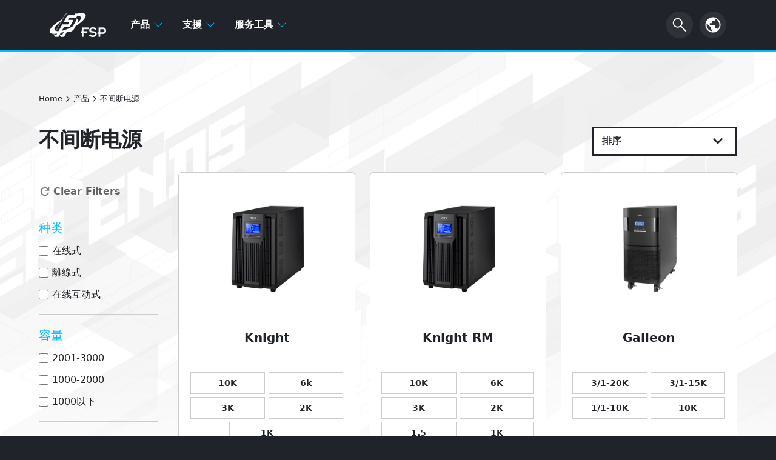

--- FILE ---
content_type: text/html; charset=UTF-8
request_url: https://www.fsplifestyle.com/cn/category/ups.html
body_size: 8558
content:
<!DOCTYPE html>
<html lang="zh-chs" prefix='og:https://ogp.me/ns#'>
	<head>
		<meta charset="utf-8" />
		<meta name="viewport" content="width=device-width, initial-scale=1" />
		<meta http-equiv="X-UA-Compatible" content="IE=9; IE=8; IE=7" />
		<meta name="google-site-verification" content="oT9ucSuHNWNTDhH9WdFS-cv-Yt2um3KYyD1YOKUDtyc" />
				
		<!-- Google Tag Manager -->
		<script>(function(w,d,s,l,i){w[l]=w[l]||[];w[l].push({'gtm.start':
		new Date().getTime(),event:'gtm.js'});var f=d.getElementsByTagName(s)[0],
		j=d.createElement(s),dl=l!='dataLayer'?'&l='+l:'';j.async=true;j.src=
		'https://www.googletagmanager.com/gtm.js?id='+i+dl;f.parentNode.insertBefore(j,f);
		})(window,document,'script','dataLayer','GTM-5GXWJJP');</script>
		<!-- End Google Tag Manager -->
		
		<!-- Meta Pixel Code -->
		<!--<script>
		!function(f,b,e,v,n,t,s)
		{if(f.fbq)return;n=f.fbq=function(){n.callMethod?
		n.callMethod.apply(n,arguments):n.queue.push(arguments)};
		if(!f._fbq)f._fbq=n;n.push=n;n.loaded=!0;n.version='2.0';
		n.queue=[];t=b.createElement(e);t.async=!0;
		t.src=v;s=b.getElementsByTagName(e)[0];
		s.parentNode.insertBefore(t,s)}(window, document,'script',
		'https://connect.facebook.net/en_US/fbevents.js');
		fbq('init', '1972619403230971');
		fbq('track', 'PageView');
		</script>-->
		<!-- End Meta Pixel Code -->

		
		<base href="https://www.fsplifestyle.com/cn/" />
		<title>不间断电源 | FSP</title>
		<meta name="keywords" content="" />
		<meta name="description" content="" />
		<link rel="canonical" href="https://www.fsplifestyle.com/cn/category/ups.html" />
		<link rel="alternate" hreflang="en" href="https://www.fsplifestyle.com/en/category/ups.html" title="English" />
		<link rel="alternate" hreflang="fr-fr" href="https://www.fsplifestyle.com/fr/category/ups.html" title="Français" />
		<link rel="alternate" hreflang="de-de" href="https://www.fsplifestyle.com/de/category/ups.html" title="Deutsch" />
		<link rel="alternate" hreflang="zh-chs" href="https://www.fsplifestyle.com/cn/category/ups.html" title="简体中文" />
		<link rel="alternate" hreflang="it-it" href="https://www.fsplifestyle.com/it/category/ups.html" title="Italiano" />
		<link rel="alternate" hreflang="pl-pl" href="https://www.fsplifestyle.com/pl/category/ups.html" title="Polish" />
		<link rel="alternate" hreflang="cs-cz" href="https://www.fsplifestyle.com/cz/category/ups.html" title="Česky" />
		<link rel="alternate" hreflang="tr-tr" href="https://www.fsplifestyle.com/tr/category/ups.html" title="Türkçe" />
		<link rel="alternate" hreflang="hu-hu" href="https://www.fsplifestyle.com/hu/category/ups.html" title="Hungarian" />
		<link rel="alternate" hreflang="id-id" href="https://www.fsplifestyle.com/id/category/ups.html" title="Indonesian" />
		<link rel="alternate" hreflang="ru-ru" href="https://www.fsplifestyle.com/ru/category/ups.html" title="русский" />
		<link rel="alternate" hreflang="es-es" href="https://www.fsplifestyle.com/es/category/ups.html" title="Español" />
		<link rel="alternate" hreflang="en-us" href="https://www.fsplifestyle.com/us/category/ups.html" title="English" />
		<link rel="alternate" hreflang="x-default" href="https://www.fsplifestyle.com/en/category/ups.html" title="English" />
				<!-- The styles -->
		<!-- <link href="//fonts.googleapis.com/css?family=Roboto:400,300,500,700" rel="stylesheet" type="text/css" />	-->
		<link href="../bootstrap-5.1.1/dist/css/bootstrap.min.css" rel="stylesheet" type="text/css" />				
		<link href="../css/animate.min.css" rel="stylesheet" type="text/css" />
		
		<link href="../css/neatcookie.css?v=220701001" rel="stylesheet" type="text/css" />
		<link href="../css/head.css" rel="stylesheet" type="text/css" />
		<link href="../css/footer.css" rel="stylesheet" type="text/css" />
		<link href="../css/hover-min.css" rel="stylesheet" type="text/css" />
		<!-- Add fancyBox Nancy Edit -->
		<link href="../css/jquery.fancybox.css?v=2.1.7" rel="stylesheet" type="text/css" media="screen" />
		<link href="https://cdnjs.cloudflare.com/ajax/libs/animate.css/4.0.0/animate.min.css" rel="stylesheet" />
		
		<link href="../css/pdt_list.css?v=250321001" rel="stylesheet" type="text/css" /><link href="../css/promote.css" rel="stylesheet" type="text/css" />		
		<!--<link href="../js/jquery.bxslider/jquery.bxslider.css" rel="stylesheet" type="text/css" />
		<link href="../js/baguetteBox/baguetteBox.min.css" rel="stylesheet" type="text/css" />
		<link href="../css/set.css" rel="stylesheet" type="text/css" /> -->
				
		<!-- jQuery -->
		<script src="../js/jquery-3.6.0.min.js"></script>
		<!-- <script src="../bootstrap-5.1.1/dist/js/bootstrap.min.js"></script>-->
		<script src="../bootstrap-5.1.1/dist/js/bootstrap.bundle.min.js"></script>
		<script src="../js/jquery.cookie.js"></script>
		<script src="../js/eatcookie.js"></script>		
		<script src="../js/WOW-master/dist/wow.min.js"></script>
		<script src='https://www.recaptcha.net/recaptcha/api.js'></script>
		<!-- <script src="../js/jquery.ellipsis.js"></script>		
		<script src="../js/jquery.scrollme.min.js"></script>
		<script src="../js/jquery.bxslider/jquery.bxslider.min.js"></script>
		<script src="../js/baguetteBox/baguetteBox.min.js"></script>-->

		<script src="../js/history.js"></script>		
				<!-- The HTML5 shim, for IE6-8 support of HTML5 elements -->
	  <!--[if lt IE 9]>
	      <script src="//oss.maxcdn.com/html5shiv/3.7.2/html5shiv.min.js"></script>
	      <script src="//oss.maxcdn.com/respond/1.4.2/respond.min.js"></script>
	    <![endif]-->		

		<!--[if IE]>
		    <script src = "../js/fixIEPlaceholder.js"></script>
		<![endif]-->
		
		<!-- The fav icon -->
		<link rel="shortcut icon" type="image/x-icon" href="/favicon.ico">
		<link rel="icon" type="image/x-icon" href="/favicon.ico">	
		<link rel="icon" type="image/png" href="/favicon-32x32.png" sizes="32x32">
		<link rel="icon" type="image/png" href="/favicon-64x64.png" sizes="64x64">
		<link rel="icon" type="image/png" href="/favicon-192x192.png" sizes="192x192">
	</head>
	
	<body>
		<!-- Google Tag Manager (noscript) -->
		<noscript><iframe src="https://www.googletagmanager.com/ns.html?id=GTM-5GXWJJP"
		height="0" width="0" style="display:none;visibility:hidden"></iframe></noscript>
		<!-- End Google Tag Manager (noscript) -->
		
		<!-- Meta Pixel Code -->
		<!-- <noscript><img height="1" width="1" style="display:none" src="https://www.facebook.com/tr?id=1972619403230971&ev=PageView&noscript=1" /></noscript>-->
		<!-- End Meta Pixel Code -->
	
			
		<!--Navigation -->		
		<header>
			<div class="head_menu">
                <nav class="navbar navbar-expand-md navbar-light bg-light fixed-top">
                    <div class="container">
						<div class="fsp_logo">
                            <a class="navbar-brand" href="../cn/index.php"><!--FSP logo-->
                                <img src="../imgs/head_logo_fsp.png">
                            </a>
                        </div>
						
						<!--Mobile Language Menu-->
						<div class="head_language head_language_m">
                            <div class="nav-item dropdown">
                                <a class="nav-link" href="#" id="navbarDropdown" role="button" data-bs-toggle="dropdown" aria-expanded="false">
                                    <img src="../imgs/icon/svg/icon_earth.svg">
                                </a>
								
								                                <ul class="dropdown-menu" aria-labelledby="navbarDropdown">
									<li><a class="dropdown-item" href="/en/">Global (English)</a></li>
																		<li><a class="dropdown-item" href="/br/">Brazil (Português)</a></li>									<li><a class="dropdown-item active-item" href="/cn/">China (简体中文)</a></li>									<li><a class="dropdown-item" href="/cz/">Czech (Česky)</a></li>									<li><a class="dropdown-item" href="/fr/">France (Français)</a></li>									<li><a class="dropdown-item" href="/de/">Germany (Deutsch)</a></li>									<li><a class="dropdown-item" href="/hu/">Hungary (Hungarian)</a></li>									<li><a class="dropdown-item" href="/id/">Indonesia (Indonesian)</a></li>									<li><a class="dropdown-item" href="/it/">Italy (Italiano)</a></li>									<li><a class="dropdown-item" href="/jp/">Japan (日本語)</a></li>									<li><a class="dropdown-item" href="/pl/">Poland (Polish)</a></li>									<li><a class="dropdown-item" href="/ru/">Russia (русский)</a></li>									<li><a class="dropdown-item" href="/kr/">South Korea (한국어)</a></li>									<li><a class="dropdown-item" href="/es/">Spain (Español)</a></li>									<li><a class="dropdown-item" href="/tw/">Taiwan (繁體中文)</a></li>									<li><a class="dropdown-item" href="/tr/">Turkey (Türkçe)</a></li>									<li><a class="dropdown-item" href="/us/">USA (English)</a></li>									<li><a class="dropdown-item" href="/vn/">Vietnam (Tiếng Việt)</a></li>                                </ul>
                            </div>
                        </div>
                        <div class="nav navbar-dark bg-dark"><!--漢堡-->
                            <button class="navbar-toggler" type="button" data-bs-toggle="collapse" data-bs-target="#navbarSupportedContent" aria-controls="navbarSupportedContent" aria-expanded="false" aria-label="Toggle navigation">
                                <span class="navbar-toggler-icon"></span>
                            </button>
                        </div>
						
												
						<!--Main Menu-->
                        <div class="collapse navbar-collapse navbar-expand-md" id="navbarSupportedContent">
                            <ul class="navbar-nav me-auto">
							
															<li class="nav-item dropdown menu_pdt">
									<a class="nav-link" href="#" id="navbarDropdown" role="button" data-bs-toggle="dropdown" aria-expanded="false">
									产品
										<svg xmlns="http://www.w3.org/2000/svg" width="16" height="16" fill="currentColor" class="bi bi-chevron-down" viewBox="0 0 16 16">
                                            <path fill-rule="evenodd" d="M1.646 4.646a.5.5 0 0 1 .708 0L8 10.293l5.646-5.647a.5.5 0 0 1 .708.708l-6 6a.5.5 0 0 1-.708 0l-6-6a.5.5 0 0 1 0-.708z"/>
                                        </svg>
                                    </a>
									<ul class="dropdown-menu row" aria-labelledby="navbarDropdown">										<li class="pdt_4">
											<ul>
                                                <a href="../cn/category/psu.html">
													<div class="pdt_title">
														<h3>电源供应器</h3>
														 <img src="../imgs/icon/svg/icon_arrow_right.svg" />
													</div>
												</a>
												
												<li><a class="dropdown-item" href="../cn/category/psu.html?loop=series">系列</a></li><li><a class="dropdown-item" href="../cn/category/psu.html?loop=pcie5">PCIe Gen 5</a></li><li><a class="dropdown-item" href="../cn/category/psu.html?loop=plus">80 PLUS 效率</a></li><li><a class="dropdown-item" href="../cn/category/psu.html?loop=watt">瓦数</a></li><li><a class="dropdown-item" href="../cn/category/psu.html?loop=modular">模组</a></li><li><a class="dropdown-item" href="../cn/category/psu.html?loop=formfactor">外型规格</a></li>
												
											</ul>
										</li>										<li class="pdt_4">
											<ul>
                                                <a href="../cn/category/case.html">
													<div class="pdt_title">
														<h3>电脑机箱</h3>
														 <img src="../imgs/icon/svg/icon_arrow_right.svg" />
													</div>
												</a>
												
												<li><a class="dropdown-item" href="../cn/category/case.html?tag=1&amp;size=full">全塔式机电脑机箱</a></li><li><a class="dropdown-item" href="../cn/category/case.html?tag=1&amp;size=mid">中塔式机电脑机箱</a></li><li><a class="dropdown-item" href="../cn/category/case.html?tag=1&amp;size=micro">迷你直立式机电脑机箱</a></li><li><a class="dropdown-item" href="../cn/category/case.html?tag=1&amp;size=itx">迷你ITX机电脑机箱</a></li>
												
											</ul>
										</li>										<li class="pdt_4">
											<ul>
                                                <a href="../cn/category/ups.html">
													<div class="pdt_title">
														<h3>不间断电源</h3>
														 <img src="../imgs/icon/svg/icon_arrow_right.svg" />
													</div>
												</a>
												
												<li><a class="dropdown-item" href="../cn/category/ups.html?tag=1&amp;utype=online">在线式</a></li><li><a class="dropdown-item" href="../cn/category/ups.html?tag=1&amp;utype=offline">离线式</a></li><li><a class="dropdown-item" href="../cn/category/ups.html?tag=1&amp;utype=line-interactive">在線互動式</a></li><li><a class="dropdown-item" href="../cn/category/ups.html?loop=capacity">容量</a></li><li><a class="dropdown-item" href="../cn/category/ups.html?loop=installation">安装类型</a></li>
												
											</ul>
										</li>									</ul>
								</li>								<li class="nav-item dropdown">
									<a class="nav-link" href="#" id="navbarDropdown" role="button" data-bs-toggle="dropdown" aria-expanded="false">
									支援
										<svg xmlns="http://www.w3.org/2000/svg" width="16" height="16" fill="currentColor" class="bi bi-chevron-down" viewBox="0 0 16 16">
                                            <path fill-rule="evenodd" d="M1.646 4.646a.5.5 0 0 1 .708 0L8 10.293l5.646-5.647a.5.5 0 0 1 .708.708l-6 6a.5.5 0 0 1-.708 0l-6-6a.5.5 0 0 1 0-.708z"/>
                                        </svg>
                                    </a>
									<ul class="dropdown-menu row" aria-labelledby="navbarDropdown">										<li><a class="dropdown-item" href="../cn/ContactUs.php">联络我们</a></li>										<li><a class="dropdown-item" href="../cn/faq.php">常见问题</a></li>										<li><a class="dropdown-item" href="../cn/warranty.php">保固条款</a></li>										<li><a class="dropdown-item" href="../cn/wheretobuy.php">购买地点</a></li>									</ul>
								</li>								<li class="nav-item dropdown">
									<a class="nav-link" href="#" id="navbarDropdown" role="button" data-bs-toggle="dropdown" aria-expanded="false">
									服务工具
										<svg xmlns="http://www.w3.org/2000/svg" width="16" height="16" fill="currentColor" class="bi bi-chevron-down" viewBox="0 0 16 16">
                                            <path fill-rule="evenodd" d="M1.646 4.646a.5.5 0 0 1 .708 0L8 10.293l5.646-5.647a.5.5 0 0 1 .708.708l-6 6a.5.5 0 0 1-.708 0l-6-6a.5.5 0 0 1 0-.708z"/>
                                        </svg>
                                    </a>
									<ul class="dropdown-menu row" aria-labelledby="navbarDropdown">										<li><a class="dropdown-item" href="../cn/../landing/calculator.html">瓦数计算机</a></li>										<li><a class="dropdown-item" href="../cn/tipsFind.php">查找笔电充电器接头</a></li>									</ul>
								</li>							
                            </ul>
							
														
							<!--搜尋button-->
                            <div class="head_search">
                                <form id="srh_form" action="search.php" method="get" style="margin-bottom:0;" onsubmit="return false">
									<div class="search search_lg">
										<input type="text" class="input" name="srh_txt" id="srh_txt" placeholder='SEARCH'>
										<button class="btn">
											<img src="../imgs/icon/svg/icon_search.svg" />
										</button>
									</div>
								</form>
								<form id="srh_form_m" action="search.php" method="get" onsubmit="return false">
									<div class="search search_sm" id="search_sm">
										<input type="text" class="input" name="srh_txt" id="srh_txt" placeholder='SEARCH'>
										<button class="btn">
											<img src="../imgs/icon/svg/icon_search.svg" />
										</button>
									</div>
								</form>
                            </div>
														
							<!--Language Manu-->
                            <div class="head_language">
                                <div class="nav-item dropdown">
                                    <a class="nav-link" href="#" id="navbarDropdown" role="button" data-bs-toggle="dropdown" aria-expanded="false">
										<img src="../imgs/icon/svg/icon_earth.svg">
                                    </a>
                                    <a class="nav-link language_btn" href="#" id="navbarDropdown" role="button" data-bs-toggle="dropdown" aria-expanded="false">language</a>
									                                    <ul class="dropdown-menu" aria-labelledby="navbarDropdown">
										<li><a class="dropdown-item" href="/en/">Global (English)</a></li>
																			<li><a class="dropdown-item" href="/br/">Brazil (Português)</a></li>										<li><a class="dropdown-item active-item" href="/cn/">China (简体中文)</a></li>										<li><a class="dropdown-item" href="/cz/">Czech (Česky)</a></li>										<li><a class="dropdown-item" href="/fr/">France (Français)</a></li>										<li><a class="dropdown-item" href="/de/">Germany (Deutsch)</a></li>										<li><a class="dropdown-item" href="/hu/">Hungary (Hungarian)</a></li>										<li><a class="dropdown-item" href="/id/">Indonesia (Indonesian)</a></li>										<li><a class="dropdown-item" href="/it/">Italy (Italiano)</a></li>										<li><a class="dropdown-item" href="/jp/">Japan (日本語)</a></li>										<li><a class="dropdown-item" href="/pl/">Poland (Polish)</a></li>										<li><a class="dropdown-item" href="/ru/">Russia (русский)</a></li>										<li><a class="dropdown-item" href="/kr/">South Korea (한국어)</a></li>										<li><a class="dropdown-item" href="/es/">Spain (Español)</a></li>										<li><a class="dropdown-item" href="/tw/">Taiwan (繁體中文)</a></li>										<li><a class="dropdown-item" href="/tr/">Turkey (Türkçe)</a></li>										<li><a class="dropdown-item" href="/us/">USA (English)</a></li>										<li><a class="dropdown-item" href="/vn/">Vietnam (Tiếng Việt)</a></li>                                    </ul>
                                </div>
                            </div>
							
                        </div>
                    </div>
                </nav>
            </div>
		</header>
		
		<script>
			/*搜尋button動畫*/
			
			// 取得有作用的Search Div
			var srh_frm, search,srh_btn,srh_input;
			
			if($(".search_lg").css("display")=="block"){
				srh_frm = "srh_form";
				search = document.querySelector('.search_lg');
				srh_btn = document.querySelector('.search_lg .btn');
				srh_input = document.querySelector('.search_lg .input');
				
				$('#srh_form_m input#srh_txt').removeAttr('id');  // 移除id
			}else{
				srh_frm = "srh_form_m";
				search = document.querySelector('.search_sm');
				srh_btn = document.querySelector('.search_sm .btn');
				srh_input = document.querySelector('.search_sm .input');
				
				$('#srh_form input#srh_txt').removeAttr('id');  // 移除id
			}

			srh_btn.addEventListener('click', e => {
				if(search.classList.contains('active') || srh_frm=="srh_form_m"){
					//searchTex = srh_input.value;
					
					var srh_txt = $('#srh_txt').val();
					var txt_len=srh_txt.replace(/[^\x00-\xff]/g,"xx").length;  // 將中文字取代成2個英文字
					
					if (srh_txt=="" || txt_len < 3){
						alert('不得为空白，请至少输入3字元。');
						return false;
					}
					
					document.getElementById(srh_frm).submit();
				}else{
					search.classList.toggle('active',true);  // true: 強制新增
					srh_input.focus();
				}
			});
			
			
			//navbar縮減動畫
			$(window).scroll(function() {
				if ($(document).scrollTop() > 50) {
			$('nav').addClass('shrink');
				} else {
					$('nav').removeClass('shrink');
				}
			});
		</script>	<!-- 頁面內容Start -->
	<main>
		<div id="filter_page">
			<!-- 麵包屑 -->
			<div class="breadcrumbs">
				<p>
					<a href="../cn/index.php">Home</a>
					<img src="../imgs/icon/svg/icon_arrow_right.svg" />产品					<img src="../imgs/icon/svg/icon_arrow_right.svg" />不间断电源				</p>
			</div>

			<div class="filter_content">
				<div class="pdt_list_top">
					<div class="pdtline_name">
						<h2>不间断电源</h2>
					</div>
									</div>

				<div class="pdt_list_bottom">

									<!-- Filter Itmes Start -->
				<div class="filter_list">
					<div class="filter_refresh">
						<button id="clear_filter">
							<img class="reload_img" src="../imgs/icon/svg/icon_reload.svg" />Clear Filters
						</button>
					</div>
					
					<div class="filter_item accordion" id="accordionPanelsStayOpenExample">
					
												<div class="accordion-item">
								<div class="accordion-header" id="panelsStayOpen-heading01">
									<button class="accordion-button" type="button" data-bs-toggle="collapse" data-bs-target="#panelsStayOpen-collapse01" aria-expanded="true" aria-controls="panelsStayOpen-collapse01">
										<h3>种类</h3>
									</button>
								</div>
								
								<div id="panelsStayOpen-collapse01" class="accordion-collapse collapse show">
									<ul>									<li>
										<input type="checkbox" name="items[]" id="item1" value="online" item-key="utype" style="cursor: pointer;">
										<lable for="item1">在线式</lable>
									</li>									<li>
										<input type="checkbox" name="items[]" id="item2" value="offline" item-key="utype" style="cursor: pointer;">
										<lable for="item2">離線式</lable>
									</li>									<li>
										<input type="checkbox" name="items[]" id="item3" value="line-interactive" item-key="utype" style="cursor: pointer;">
										<lable for="item3">在线互动式</lable>
									</li>								</ul>
							</div>
						</div>
												<div class="accordion-item">
								<div class="accordion-header" id="panelsStayOpen-heading02">
									<button class="accordion-button" type="button" data-bs-toggle="collapse" data-bs-target="#panelsStayOpen-collapse02" aria-expanded="true" aria-controls="panelsStayOpen-collapse02">
										<h3>容量</h3>
									</button>
								</div>
								
								<div id="panelsStayOpen-collapse02" class="accordion-collapse collapse show">
									<ul>									<li>
										<input type="checkbox" name="items[]" id="item4" value="2001 to 3000" item-key="capacity" style="cursor: pointer;">
										<lable for="item4">2001-3000</lable>
									</li>									<li>
										<input type="checkbox" name="items[]" id="item5" value="1000 to 2000" item-key="capacity" style="cursor: pointer;">
										<lable for="item5">1000-2000</lable>
									</li>									<li>
										<input type="checkbox" name="items[]" id="item6" value="1000under" item-key="capacity" style="cursor: pointer;">
										<lable for="item6">1000以下</lable>
									</li>								</ul>
							</div>
						</div>
												<div class="accordion-item">
								<div class="accordion-header" id="panelsStayOpen-heading03">
									<button class="accordion-button" type="button" data-bs-toggle="collapse" data-bs-target="#panelsStayOpen-collapse03" aria-expanded="true" aria-controls="panelsStayOpen-collapse03">
										<h3>安装类型</h3>
									</button>
								</div>
								
								<div id="panelsStayOpen-collapse03" class="accordion-collapse collapse show">
									<ul>									<li>
										<input type="checkbox" name="items[]" id="item7" value="brick" item-key="installation" style="cursor: pointer;">
										<lable for="item7">砖式</lable>
									</li>									<li>
										<input type="checkbox" name="items[]" id="item8" value="tower" item-key="installation" style="cursor: pointer;">
										<lable for="item8">直立式</lable>
									</li>									<li>
										<input type="checkbox" name="items[]" id="item9" value="rack" item-key="installation" style="cursor: pointer;">
										<lable for="item9">机架式</lable>
									</li>								</ul>
							</div>
						</div>
										</div>
				</div>
				<!-- Filter Items End -->

				
				<!-- Mobile Filter Menu Start -->
				<div class="filter_m">
					<button type="button" class="btn btn-primary" data-bs-toggle="modal" data-bs-target="#exampleModal">
						Filter Menu
					</button>
					
					<div class="modal fade" id="exampleModal" tabindex="-1" aria-labelledby="exampleModalLabel" aria-hidden="true">
						<div class="modal-dialog modal-dialog-scrollable modal-dialog-centered">
							<div class="modal-content">
								<div class="modal-header">
									<button type="button" class="btn-close" data-bs-dismiss="modal" aria-label="Close"></button>
								</div>
								<!-- Filter Item Area Start -->
								<div class="modal-body">
									<div class="filter_refresh">
										<button id="m_clear_filter">
											<img class="reload_img" src="../imgs/icon/svg/icon_reload.svg" />Clear Filters
										</button>
									</div>
									
									<div class="filter_item accordion" id="accordionPanelsStayOpenExample">
																<div class="accordion-item">
								<div class="accordion-header" id="panelsStayOpen-heading01">
									<button class="accordion-button" type="button" data-bs-toggle="collapse" data-bs-target="#panelsStayOpen-collapse01" aria-expanded="true" aria-controls="panelsStayOpen-collapse01">
										<h3>种类</h3>
									</button>
								</div>
								
								<div id="panelsStayOpen-collapse01" class="accordion-collapse collapse show">
									<ul>									<li>
										<input type="checkbox" name="items[]" id="item1" value="online" item-key="utype" style="cursor: pointer;">
										<lable for="item1">在线式</lable>
									</li>									<li>
										<input type="checkbox" name="items[]" id="item2" value="offline" item-key="utype" style="cursor: pointer;">
										<lable for="item2">離線式</lable>
									</li>									<li>
										<input type="checkbox" name="items[]" id="item3" value="line-interactive" item-key="utype" style="cursor: pointer;">
										<lable for="item3">在线互动式</lable>
									</li>								</ul>
							</div>
						</div>
												<div class="accordion-item">
								<div class="accordion-header" id="panelsStayOpen-heading02">
									<button class="accordion-button" type="button" data-bs-toggle="collapse" data-bs-target="#panelsStayOpen-collapse02" aria-expanded="true" aria-controls="panelsStayOpen-collapse02">
										<h3>容量</h3>
									</button>
								</div>
								
								<div id="panelsStayOpen-collapse02" class="accordion-collapse collapse show">
									<ul>									<li>
										<input type="checkbox" name="items[]" id="item4" value="2001 to 3000" item-key="capacity" style="cursor: pointer;">
										<lable for="item4">2001-3000</lable>
									</li>									<li>
										<input type="checkbox" name="items[]" id="item5" value="1000 to 2000" item-key="capacity" style="cursor: pointer;">
										<lable for="item5">1000-2000</lable>
									</li>									<li>
										<input type="checkbox" name="items[]" id="item6" value="1000under" item-key="capacity" style="cursor: pointer;">
										<lable for="item6">1000以下</lable>
									</li>								</ul>
							</div>
						</div>
												<div class="accordion-item">
								<div class="accordion-header" id="panelsStayOpen-heading03">
									<button class="accordion-button" type="button" data-bs-toggle="collapse" data-bs-target="#panelsStayOpen-collapse03" aria-expanded="true" aria-controls="panelsStayOpen-collapse03">
										<h3>安装类型</h3>
									</button>
								</div>
								
								<div id="panelsStayOpen-collapse03" class="accordion-collapse collapse show">
									<ul>									<li>
										<input type="checkbox" name="items[]" id="item7" value="brick" item-key="installation" style="cursor: pointer;">
										<lable for="item7">砖式</lable>
									</li>									<li>
										<input type="checkbox" name="items[]" id="item8" value="tower" item-key="installation" style="cursor: pointer;">
										<lable for="item8">直立式</lable>
									</li>									<li>
										<input type="checkbox" name="items[]" id="item9" value="rack" item-key="installation" style="cursor: pointer;">
										<lable for="item9">机架式</lable>
									</li>								</ul>
							</div>
						</div>
														</div>
								</div>
								<!-- Filter Item Area End -->
							</div>
						</div>
					</div>
				</div>
				<!-- Mobile Filter Menu End -->
				

					<!-- Products Area Start -->
					<div class="pdt_content">					
						<!-- Sort Filter Start -->
						<div class="dropdown dropdown_box">
							<button class="btn btn-secondary" type="button" id="dropdownMenuButton1" data-bs-toggle="dropdown" aria-expanded="false">
								<p class="sort">排序</p> 
								<img src="../imgs/icon/svg/icon_arrow_bottom.svg" />
							</button>
							<ul class="dropdown-menu" aria-labelledby="dropdownMenuButton1">								
								<li class="dropdown-item sort-item" data-value="new"><span>最新</span></li>
								<li class="dropdown-item sort-item" data-value="asc"><span>A到Z排序</span></li>
								<li class="dropdown-item sort-item" data-value="des"><span>Z到A排序</span></li>
							</ul>
						</div>
						<!-- Sort Filter End -->
						
						<!-- 變動內容區塊 -->
						<div id="dynamic_content">
						
												<!-- Products Start(Only Product Line) -->
							<div class="pdt_items">
								<div class="row">
																	<div class="pdt_block col-xxl-4 col-xl-4 col-md-6 col-sm-6">
										<div class="pdt_model" style="cursor:pointer;">
											<div class="pdt_state" id="new_1" style="display:none;">NEW</div>
											<a class="pdt_img" id="link_1" href="https://www.fsplifestyle.com/cn/product/Knight10K.html">
												<img id="series_1" src="../imgs/model/221227-63AA54E1F3E7F.jpg" alt="Knight">
												<h3>Knight</h3>
											</a>
											<ul>												<li>
													<a href="https://www.fsplifestyle.com/cn/product/Knight10K.html" class="model_item model-link" data-key="#P163000707" data-img="../imgs/model/221227-63AA54E1F3E7F.jpg" data-mian="1" data-state="N">10K</a>
												</li>												<li>
													<a href="https://www.fsplifestyle.com/cn/product/Knight6K.html" class="model_item model-link" data-key="#P163000706" data-img="../imgs/model/221227-63AA54ECC6213.jpg" data-mian="1" data-state="N">6k</a>
												</li>												<li>
													<a href="https://www.fsplifestyle.com/cn/product/Knight3K.html" class="model_item model-link" data-key="#P163000703" data-img="../imgs/model/221227-63AA560403948.jpg" data-mian="1" data-state="N">3K</a>
												</li>												<li>
													<a href="https://www.fsplifestyle.com/cn/product/Knight2K.html" class="model_item model-link" data-key="#P163000704" data-img="../imgs/model/221227-63AA56167234D.jpg" data-mian="1" data-state="N">2K</a>
												</li>												<li>
													<a href="https://www.fsplifestyle.com/cn/product/Knight1K.html" class="model_item model-link" data-key="#P163000705" data-img="../imgs/model/221227-63AA56E6EC83D.jpg" data-mian="1" data-state="N">1K</a>
												</li>											</ul>
										</div>
									</div>									<div class="pdt_block col-xxl-4 col-xl-4 col-md-6 col-sm-6">
										<div class="pdt_model" style="cursor:pointer;">
											<div class="pdt_state" id="new_2" style="display:none;">NEW</div>
											<a class="pdt_img" id="link_2" href="https://www.fsplifestyle.com/cn/product/KnightRM10K.html">
												<img id="series_2" src="../imgs/model/221227-63AA57BBB71BF.jpg" alt="Knight RM">
												<h3>Knight RM</h3>
											</a>
											<ul>												<li>
													<a href="https://www.fsplifestyle.com/cn/product/KnightRM10K.html" class="model_item model-link" data-key="#P166001358" data-img="../imgs/model/221227-63AA57BBB71BF.jpg" data-mian="2" data-state="N">10K</a>
												</li>												<li>
													<a href="https://www.fsplifestyle.com/cn/product/KnightRM6K.html" class="model_item model-link" data-key="#P166001347" data-img="../imgs/model/221227-63AA57EF5B8E7.jpg" data-mian="2" data-state="N">6K</a>
												</li>												<li>
													<a href="https://www.fsplifestyle.com/cn/product/KnightRM3K.html" class="model_item model-link" data-key="#P166001346" data-img="../imgs/model/221227-63AA5A2566C32.jpg" data-mian="2" data-state="N">3K</a>
												</li>												<li>
													<a href="https://www.fsplifestyle.com/cn/product/KnightRM2K.html" class="model_item model-link" data-key="#P166001345" data-img="../imgs/model/221227-63AA59D4985A7.jpg" data-mian="2" data-state="N">2K</a>
												</li>												<li>
													<a href="https://www.fsplifestyle.com/cn/product/KnightRM1500.html" class="model_item model-link" data-key="#P166001344" data-img="../imgs/model/221227-63AA59E9DD049.jpg" data-mian="2" data-state="N">1.5</a>
												</li>												<li>
													<a href="https://www.fsplifestyle.com/cn/product/KnightRM1K.html" class="model_item model-link" data-key="#P166001342" data-img="../imgs/model/221227-63AA5A08DD049.jpg" data-mian="2" data-state="N">1K</a>
												</li>											</ul>
										</div>
									</div>									<div class="pdt_block col-xxl-4 col-xl-4 col-md-6 col-sm-6">
										<div class="pdt_model" style="cursor:pointer;">
											<div class="pdt_state" id="new_3" style="display:none;">NEW</div>
											<a class="pdt_img" id="link_3" href="https://www.fsplifestyle.com/cn/product/Galleon20KL.html">
												<img id="series_3" src="../imgs/model/221227-63AA5B2A34EEC.jpg" alt="Galleon">
												<h3>Galleon</h3>
											</a>
											<ul>												<li>
													<a href="https://www.fsplifestyle.com/cn/product/Galleon20KL.html" class="model_item model-link" data-key="#P166001352" data-img="../imgs/model/221227-63AA5B2A34EEC.jpg" data-mian="3" data-state="N">3/1-20K</a>
												</li>												<li>
													<a href="https://www.fsplifestyle.com/cn/product/Galleon15KL.html" class="model_item model-link" data-key="#P166001351" data-img="../imgs/model/221227-63AA5B6148019.jpg" data-mian="3" data-state="N">3/1-15K</a>
												</li>												<li>
													<a href="https://www.fsplifestyle.com/cn/product/Galleon10KL.html" class="model_item model-link" data-key="#P166001350" data-img="../imgs/model/221227-63AA5BBA20AAC.jpg" data-mian="3" data-state="N">1/1-10K</a>
												</li>												<li>
													<a href="https://www.fsplifestyle.com/cn/product/Galleon10K.html" class="model_item model-link" data-key="#P166001349" data-img="../imgs/model/221227-63AA5BA069628.jpg" data-mian="3" data-state="N">10K</a>
												</li>											</ul>
										</div>
									</div>									<div class="pdt_block col-xxl-4 col-xl-4 col-md-6 col-sm-6">
										<div class="pdt_model" style="cursor:pointer;">
											<div class="pdt_state" id="new_4" style="display:none;">NEW</div>
											<a class="pdt_img" id="link_4" href="https://www.fsplifestyle.com/cn/product/Frigate6K.html">
												<img id="series_4" src="../imgs/model/221227-63AA5C863BD8C.jpg" alt="Frigate">
												<h3>Frigate</h3>
											</a>
											<ul>												<li>
													<a href="https://www.fsplifestyle.com/cn/product/Frigate6K.html" class="model_item model-link" data-key="#P166001357" data-img="../imgs/model/221227-63AA5C863BD8C.jpg" data-mian="4" data-state="N">6K</a>
												</li>												<li>
													<a href="https://www.fsplifestyle.com/cn/product/Frigate3K.html" class="model_item model-link" data-key="#P166001356" data-img="../imgs/model/221227-63AA5CA7D83FD.jpg" data-mian="4" data-state="N">3K</a>
												</li>												<li>
													<a href="https://www.fsplifestyle.com/cn/product/Frigate2K.html" class="model_item model-link" data-key="#P166001355" data-img="../imgs/model/221227-63AA5CD652BC2.jpg" data-mian="4" data-state="N">2K</a>
												</li>												<li>
													<a href="https://www.fsplifestyle.com/cn/product/Frigate1K.html" class="model_item model-link" data-key="#P166001354" data-img="../imgs/model/221227-63AA5D105E2DD.jpg" data-mian="4" data-state="N">1K</a>
												</li>											</ul>
										</div>
									</div>								</div>
							</div>
						<!-- Products End(Only Product Line) -->
												</div><!-- dynamic_content -->
					</div><!-- pdt_content -->
				</div><!-- pdt_list_bottom -->
			</div> <!-- filter_content -->
		</div> <!-- filter_page -->
	</main>

	<script>
        $(function() {
			function getUrlParam(name){  // 取得url參數值
				var reg = new RegExp("(^|&)"+ name +"=([^&]*)(&|$)");
				var r = window.location.search.substr(1).match(reg);
				if (r!=null) return unescape(r[2]); return null;
			} 
			
			var url = location.href;			
			var sortAry={"new":"Newest", "asc":"Title A-Z", "des":"Title Z-A"};
			
			// Sort參數: 改變下拉選單的值
			if(url.indexOf("sort") != -1){  //返回找到的位置，第一個位置從 0 開始算起；找不到則返回 -1
				var sortStr=url.substr(url.indexOf("sort=")+5, 3);
				$(".sort").text(sortAry[sortStr]);
			}
			
			// Sort Tag Click			
			$(".sort-item").click(function(){
				url = location.href;
				
				var paraSObj = {}
				var uriStr="";
				var urlTag="";				
				var sortValue=$(this).attr('data-value');
				$(".sort").text(sortAry[sortValue]);
				$("#dropdownMenuButton1").css("border","3px solid #00bbff");
				
				if(url.indexOf("?") != -1 ){
					uriStr = url.substr(url.indexOf("?")+1);
					
					var loopStr="";					
					var tagStr="";
					if( url.indexOf("sort") != -1 ){  //已有sort
						var paraAry = uriStr.split("&");
						var paraAryNum=paraAry.length;
						
						for (i=0; j=paraAry[i]; i++){
							paraSObj[j.substr(0,j.indexOf("=")).toLowerCase()] = j.substring(j.indexOf("=")+1,j.length); 
						}
						paraSObj['sort']=sortValue;
						
						var t=1;				
						$.each(paraSObj, function(key,val){
							if(t==1){
								tagStr = key + "=" + val;
							}else{
								tagStr = tagStr + "&" + key + "=" + val;
							}
							t++;
						});
						
						loopStr=paraSObj['loop'];						
						urlTag=location.pathname + "?" + tagStr;
					}else{						
						loopStr=getUrlParam('loop');
						tagStr=uriStr;
						urlTag=location.pathname + "?sort=" + sortValue + "&" + uriStr;
					}
				}else{  //沒有任何參數
					urlTag=location.pathname + "?sort=" + sortValue;
				}
				
				//window.location.replace(urlTag);		 //重整頁面
				history.pushState( null, null, urlTag ); //改變網址的url				
				
				//ajax取資料
				$.ajax({
					type: 'POST',
					url: 'public/ajaxPdtList.php',
					data:{pline: 'ups', sort: sortValue, loop: loopStr, tag: tagStr},
					success: function(data){
						$('#dynamic_content').html(data);
					}
				});
			});
			
			
			// Items Check & cancel
			$("input[name='items[]']").change(function(){
				url = location.href;   // 若是使用Ajax就要重抓一次網址
				sortStr=getUrlParam('sort');				
				
				//處理取得URL變數&值 Start				
				var paraObj = {}
				if( url.indexOf("tag=1") != -1){
					var paraString = url.substr(url.indexOf("tag=1"),url.length).split("&");
					for (i=0; j=paraString[i]; i++){
						paraObj[j.substr(0,j.indexOf("=")).toLowerCase()] = j.substring(j.indexOf("=")+1,j.length); 
					}
				}else{
					paraObj['tag']=1;
				}
				//處理取得URL變數&值 End
				
				var tagStr="";
				var urlTag="";  //改變網址的變數
				var mainCode=$(this).attr('item-key');
				
				if( $(this).is(':checked')){
					if(!paraObj[mainCode]){						
						paraObj[mainCode] = $(this).val();
					}else{											
						paraObj[mainCode] = paraObj[mainCode] + "|" + $(this).val();
					}					
				}else{
					var checkedAry=paraObj[mainCode].split("|");
					var tagNum=checkedAry.length;					
					var newValue = decodeURI($(this).val());  //解決空格(%20)轉譯問題
					
					if(tagNum > 1){						
						if(checkedAry[0]==newValue){ // Check it is first
							paraObj[mainCode] = decodeURI(paraObj[mainCode]).replace(newValue+'|','');							
						}else{
							paraObj[mainCode] = decodeURI(paraObj[mainCode]).replace('|' + newValue,'');							
						}
					}else{						
						delete paraObj[mainCode];
					}
				}
				
				var i=1;				
				$.each(paraObj, function(key,val){
					if(i==1){
						tagStr = key + "=" + val;
					}else{
						tagStr = tagStr + "&" + key + "=" + val;
					}
					i=i+1;
				});
				
				var changeTagNum=tagStr.split("&").length;
				if( url.indexOf("sort") != -1 ){					
					if(changeTagNum > 1){
						urlTag=location.pathname + "?sort=" + sortStr + "&" + tagStr;
					}else{
						urlTag=location.pathname + "?sort=" + sortStr;
					}
				}else{
					// 計算數量，第一個一定是tag=1
					if(changeTagNum > 1){
						urlTag=location.pathname + "?" + tagStr;
					}else{
						urlTag=location.pathname;
					}
				}
				
				if(mainCode=="cltype"){  // 因為Cooler產品線會有不同Filter問題
					window.location.replace(urlTag);		 //重整頁面
				}
				
				history.pushState( null, null, urlTag ); //改變網址的url				
				
				//ajax取資料
				$.ajax({
					type: 'POST',
					url: 'public/ajaxPdtList.php',
					data:{pline: 'ups', sort: sortStr, tag: tagStr},
					success: function(data){
						$('#dynamic_content').html(data);
					}
				});
			});
					

            $( window ).bind( "popstate", function( e ) {
			//使用history回上一頁或者是F5重整得出url
                var returnLocation = history.location || document.location;
            });
			
			// Clear All Filter
			$("#clear_filter").click(function() {
				$("input[name='items[]']").prop("checked", false);				
				window.location.href = location.pathname;
			});	
			
			// Mobile Clear All Filter
			$("#m_clear_filter").click(function() {
				$("input[name='items[]']").prop("checked", false);				
				window.location.href = location.pathname;
			});			
			
			//Model hover change img、link、new
			$(".model_item").hover(function(){
				var sCode=$(this).attr('data-mian');
				var imgPath=$(this).attr('data-img');
				$("#series_"+sCode).attr('src', imgPath);				
				
				var urlPath=$(this).attr('href');
				$("#link_"+sCode).attr('href', urlPath);
				
				var newState=$(this).attr('data-state');
				if(newState=="Y"){
					$("#new_"+sCode).show();
				}else{
					$("#new_"+sCode).hide();
				}
			});
			
			//判斷元件存不存在(僅適用有promote area的，pdt_content上推用，)
			$.fn.exists = function(callback) {
				var args = [].slice.call(arguments, 1);

				if (this.length) {
				callback.call(this, args);
				}

				return this;
			};
			
			$('.promote').exists(function() {
				$("#filter_page").attr("class", "promote_show");
			});
		});
	</script>

	<!-- end content-->
		
		<footer class="bg-cover">
            <div class="container">
                <div class="footer_c1">
                    <div class="row">
                        <div class="col-md-7 footer_text">
                            <div class="row">
															<div class="col-sm-4">
                                    <h3>全汉</h3> 
									<ul>										<li><a href="../cn/BrandStory.php">关于全汉</a></li>										<li><a href="../cn/pressroom.php">新闻室</a></li>										<li><a href="../cn/SocialMedia.php"></a></li>										<li><a href="../cn/LegacyProducts.php">经典产品</a></li>									</ul>
                                </div>								<div class="col-sm-4">
                                    <h3>媒体</h3> 
									<ul>										<li><a href="../cn/ProductReview.php">产品评测</a></li>										<li><a href="../cn/ProjectSponsorship.php">合作赞助</a></li>									</ul>
                                </div>								<div class="col-sm-4">
                                    <h3>服务</h3> 
									<ul>										<li><a href="https://drive.google.com/drive/folders/1lbjyQN7RjH7U7SUk0rD_LjWM3OynAE5A" target="_blank">资源中心</a></li>										<li><a href="../cn/tearmscondition.php">使用条款</a></li>										<li><a href="../cn/privacy.php">隐私声明</a></li>									</ul>
                                </div>                            </div>
                        </div>
                        <div class="col-md-5 footer_social">
                            <ul>
															<li><a href="https://www.douyin.com/user/MS4wLjABAAAAAXUZvUMYs2arEE1JOre-cJFT0h-wAje-8mAOCSEaw_g" target="_blank"><img src="../imgs/footer/icon_tiktok.png" /></a></li>								<li><a href="https://www.xiaohongshu.com/user/profile/6286eaf50000000021022910" target="_blank"><img src="../imgs/footer/icon_redbook.png" /></a></li>								<li><a href="https://space.bilibili.com/2018321454?spm_id_from=333.337.0.0" target="_blank"><img src="../imgs/footer/icon_bilibili.png" /></a></li>								<li><a href="https://weibo.com/u/7911022778" target="_blank"><img src="../imgs/footer/icon_weibo.png" /></a></li>                            </ul>
                        </div>
                    </div>
                </div>
                <div class="footer_c2">
                    <div class="corporate">
                        <a href="https://www.fsp-group.com/"> </a>
                        <div class="footer_arrow"></div>
                        <p>corporate</p>
                    </div>
                    <div class="copyright">
                        <p>Copyright © 2026 FSP GROUP. All rights reserved.</p>
                    </div>
                </div>
            </div>
        </footer>
		
		
	<script>
		new WOW().init();
	</script>
	
	</body>
</html>

--- FILE ---
content_type: text/css
request_url: https://www.fsplifestyle.com/css/pdt_list.css?v=250321001
body_size: 1739
content:
	.modal-open {
		overflow:auto !important;
		padding-right: 0px !important;
	}
	.head_menu nav {
		padding-right: 0px !important;
	}
	#filter_page {
		padding: 4rem 0 ;
		width: 90%;
		margin: 0 auto;
	}
	.filter_content {
		display: flex;
		flex-direction: column;
		position: relative;
	}
	.pdtline_name {
		position: absolute;
		width: 20%;
		left: 0;
		padding-right: 3%;
	}
	.pdtline_name h2 {
		font-size: 34px;
		font-family: 'Fjalla One', sans-serif;
		text-transform: uppercase;
		padding-bottom: 2rem;
	}
	.filter_content .filter_list {
		width: 20%;
		padding-right: 3%;
		margin-top: 90px;
	}
	.filter_refresh {
		margin-bottom: 0.5rem;
	}
	.filter_refresh button {
		display: flex;
		align-items: center;
		background-color: unset;
		padding: 5px 0;
		font-weight: bold;
		border: none;
		opacity: 0.6;
	}
	.filter_refresh button:hover {
		opacity: 1;
		transition: 0.5s;
	}
	.filter_refresh img {
		filter: invert(6%) sepia(10%) saturate(1721%) hue-rotate(181deg) brightness(93%) contrast(82%);
		height: 20px;
		margin-right: 4px;
	}
	.filter_refresh button:focus img {
		transform: rotate(360deg);
		transition: 1s;
	}
	.filter_list .accordion-item {
		background-color: unset;
		border: none;
		border-radius: unset;
		border-top: 1px solid #ccc;
		padding: 14px 0;
	}
	.filter_list .accordion-button:not(.collapsed) {
		background-color: unset;
		box-shadow: none;
		color: #00bbff;
	}
	.accordion-button:focus {
		border: none;
		box-shadow: none;
	}
	.accordion-button:not(.collapsed)::after {
		background-image: url("data:image/svg+xml,%3csvg xmlns='https://www.w3.org/2000/svg' viewBox='0 0 16 16' fill='%2300bbff'%3e%3cpath fill-rule='evenodd' d='M1.646 4.646a.5.5 0 0 1 .708 0L8 10.293l5.646-5.647a.5.5 0 0 1 .708.708l-6 6a.5.5 0 0 1-.708 0l-6-6a.5.5 0 0 1 0-.708z'/%3e%3c/svg%3e");
	}
	.filter_list .accordion-header button {
		background-color: unset;
		padding: 0;
	}
	.filter_list h3 {
		font-family: 'Fjalla One', sans-serif;
		font-size: 20px;
		color: #00bbff;
		text-transform: uppercase;
		font-weight: 400;
		margin: 0.5rem 0;
	}
	.filter_list ul li {
		padding: 6px 0;
		display: flex;
		align-items: center;
	}
	.filter_list ul li input {
		height: 16px;
		width: 16px;
		margin-right: 6px;
	}
	.filter_list ul li label {
		font-size: 16px;
		color: #202329;
	}
	/*mobile filter start*/
	.filter_m  {
		text-align: center;
		display: none;
	}
	.filter_m .btn-primary {
		width: 48.5%;
		border-radius: 0;
		height: 48px;
		background-color: #00bbff;
		border: none;
	}
	.filter_m .btn-primary:focus {
		box-shadow: none;
	}
	.filter_m .modal-header {
		border: none;
	}
	.filter_m .modal-body {
		padding-top: 0;
	}
	.filter_m h3 {
		font-family: 'Fjalla One', sans-serif;
		font-size: 20px;
		color: #00bbff;
		text-transform: uppercase;
		font-weight: 400;
		margin: 0.5rem 0;
	}
	.filter_m .filter_item ul li {
		padding: 6px 0;
		display: flex;
		align-items: center;
	}
	.filter_m .filter_item ul li input {
		height: 16px;
		width: 16px;
		margin-right: 6px;
	}
	.filter_m .filter_item ul li label {
		font-size: 16px;
	}
	.filter_m .filter_item .accordion-item {
		background-color: unset;
		border: none;
		border-radius: unset;
		border-top: 1px solid #ccc;
		padding: 14px 0;
	}
	.filter_m .filter_item .accordion-button:not(.collapsed) {
		background-color: unset;
		box-shadow: none;
		color: #00bbff;
	}
	.filter_m .filter_item .accordion-button:focus {
		border: none;
		box-shadow: none;
	}
	.filter_m .filter_item .accordion-button:not(.collapsed)::after {
		background-image: url("data:image/svg+xml,%3csvg xmlns='http://www.w3.org/2000/svg' viewBox='0 0 16 16' fill='%2300bbff'%3e%3cpath fill-rule='evenodd' d='M1.646 4.646a.5.5 0 0 1 .708 0L8 10.293l5.646-5.647a.5.5 0 0 1 .708.708l-6 6a.5.5 0 0 1-.708 0l-6-6a.5.5 0 0 1 0-.708z'/%3e%3c/svg%3e");
	}
	.filter_m .filter_item .accordion-header button {
		background-color: unset;
		padding: 0;
	}
	/*mobile filter end*/

	.pdt_content {
		position: relative;
		width: 80%;
	}
	.pdt_content .dropdown_box {
		position: absolute;
		right: 0;
		z-index: 99;
	}
	.pdt_content .pdt_subtitle {
		display: flex;
		width: 100%;
		margin-bottom: -50px;
	}
	.pdt_content .pdt_subtitle h3 {
		font-size: 20px;
		border: 1px solid #ccc;
		border-bottom: none;
		padding: 0 30px;
		line-height: 47px;
		text-transform: uppercase;
		display: inline-block;
		font-weight: bold;
		color: #202329;
	}
	.pdt_content .pdt_subtitle .pdt_title_line {
		border-bottom: 1px solid #ccc;
		flex-grow: 1;
	}
	.pdt_content .pdt_items {
		margin-top: 75px;
	}
	.pdt_content .pdt_items .row {
		align-items: stretch;
	}
	.pdt_content .pdt_items .pdt_block {
		margin-bottom: 1.5rem;
	}
	.pdt_content .pdt_items .pdt_model {
		position: relative;
		display: flex;
		flex-direction: column;
		background-color: #fff;
		border: 1px solid #ccc;
		padding: 1rem;
		height: 100%;
		border-radius: 6px;
		min-height: 350px;
	}
	.pdt_content .pdt_items .pdt_model:hover {
		box-shadow: 0 4px 8px 0 rgba(0,0,0,0.4);
		border: 1px solid #202329;
		transition: 0.3s;
	}
	.pdt_content .pdt_model h3 {
		font-size: 20px;
		line-height: 1.7rem;
		font-weight: bold;
		text-align: center;
		color: #202329;
		min-height: 100px;
		padding: 1rem 0 1.5rem;
		display: flex;
		justify-content: center;
		align-items: center;
	}
	.pdt_content .pdt_model ul {
		display: flex;
		flex-wrap: wrap;
		justify-content: center;
		margin-bottom: 0px;
	}
	.pdt_content .pdt_model li {
		text-align: center;
		display: flex;
		justify-content: center;
		align-items: center;
		min-width: 48%;
		margin: 1%;
	}
	.pdt_content .pdt_model li a {
		color: #202329;
		font-size: 14px;
		font-weight: bold;
		box-shadow: 0 0 0 1px #ccc inset;
		padding: 0 12px;
		line-height: 36px;
		width: 100%;
	}
	.pdt_content .pdt_model li a:hover {
		box-shadow: 0 0 0 3px #202329 inset;
		transition: 0.3s;
	}
	.pdt_content .pdt_model .pdt_img img {
		width: 100%;
		margin-top: 0.5rem;
	}
	.pdt_state {
		position: absolute;
		top: 8px;
		right: 8px;
		padding: 4px 10px;
		color: #fff;
		background-color: #00bbff;
		font-family: 'Fjalla One', sans-serif;
		font-size: 16px;
		border-radius: 3px;
		text-transform: uppercase;
	}
	/*pdt_legacy start*/
	.pdt_legacy .filter_list h1 {
		font-size: 34px;
		font-family: 'Fjalla One', sans-serif;
		text-transform: uppercase;
		padding-bottom: 2rem;
	}
	.pdt_legacy .legacy_category {
		display: flex;
		flex-direction: column;
		margin-bottom: 2rem;
	}
	.pdt_legacy .legacy_category li {
		border: 0;
		border-bottom: 1px solid #ccc;
		background-color: unset;
		text-align: left;
		padding: 10px 0;
	}
	.pdt_legacy .legacy_category li:hover {
		cursor:pointer;
		border-bottom: 1px solid #202329;
		transition: 0.3s;
	}
	.pdt_legacy .legacy_category li h3 {
		margin: 0;
		margin-bottom: -4px;
		padding: 10px 0;
	}
	/*pdt_legacy end*/

	:lang(ar) .filter_list {
		padding-right: 0;
		padding-left: 3%;
	}
	:lang(ar) .pdt_content .dropdown_box {
		right: auto;
		left: 0;
	}
	:lang(ar) .filter_content h2, .pdt_legacy .filter_list h1 {
		left: auto;
		right: 0;
	}
	:lang(ar) .dropdown_box .btn-secondary {
		text-align: right;
	}
	:lang(ar) .filter_refresh span {
		margin-left: 4px;
		margin-right: 0;
	}
	:lang(ar) .filter_list ul li input {
		margin-right: 0;
		margin-left: 6px;
	}
	:lang(ar) .accordion-button::after {
		margin-right: auto;
		margin-left: 0;
	}
	:lang(ar) .pdt_legacy .legacy_category li {
		text-align: right;
	}

	/* for promote start*/
	.pdt_list_top {
		display: flex;
		justify-content: flex-end;
	}
	.pdt_list_bottom {
		display: flex;
		justify-content: flex-end;
	}
	/* for promote end*/
@media screen and (min-width:1600px) {
	.pdt_block {
		width: 25%;
	}
}
@media screen and (max-width:1200px) {
	.pdtline_name {
		width: 25%;
	}
	.filter_content .filter_list {
		width: 25%;
	}
	.pdt_content {
		width: 75%;
	}
}
@media screen and (max-width:991px)	{
	#filter_page {
		padding: 2.5rem 0;
	}
	.pdt_list_top {
		flex-direction: column;
	}
	.pdtline_name {
		position: relative;
		width: 100%;
	}
	.pdt_list_bottom {
		flex-direction: column;
	}
	.filter_content {
		display: block;
	}
	.filter_content h2, .pdt_legacy .filter_list h1 {
		width: 100%;
		text-align: center;
		padding-top: 2rem;
	}
	.filter_list {
		display: none;
	}
	.filter_m {
		display: block;
		text-align: left;
	}
	.pdt_content {
		width: 100%;
	}
	.pdt_content .dropdown_box {
		position: relative;
		margin-bottom: 2rem;
    	width: 48.5%;
    	float: right;
    	margin-top: -48px;
	}
	.pdt_content .dropdown_box .btn-secondary {
		margin: auto;
		width: 100%;
	}
	.pdt_content .dropdown_box .dropdown-menu {
		width: 100%;
	}
	.pdt_content .dropdown-menu li {
		text-align: center;
	}
	.pdt_content .pdt_subtitle {
		position: relative;
		margin-bottom: 1.5rem;
	}
	.pdt_content .pdt_items {
		margin-top: 0;
		float: left;
	}
	.pdt_legacy .filter_list {
		display: block;
		width: 100%;
	}
}
@media screen and (max-width:767px)	{
	.filter_m .btn-primary {
		width: 100%;
	}
	.pdt_content .dropdown_box {
		width: 100%;
		margin-top: 2rem;
	}
}
@media screen and (max-width:576px)	{	
}

--- FILE ---
content_type: text/css
request_url: https://www.fsplifestyle.com/css/promote.css
body_size: 508
content:
	.promote_show .filter_list {
		margin-top: -75px;
	}
	.promote_show .promote {
		display: block;
	}

	#promote_mega {background-image: url(../imgs/promote/promote_psu_bg01_mega.jpg);}
	#promote_vita {background-image: url(../imgs/promote/promote_psu_bg01_vita.jpg);}
	#promote_vic {background-image: url(../imgs/promote/promote_psu_bg01_vic.jpg);}

	.promote {
		display: none;
		margin-bottom: 1.5rem;
		width: 80%;
	}
	.promote .promote_item {
		background-position: left;
		background-repeat: no-repeat;
		background-size: cover;
		border-radius: 10px;
		border: 3px solid #ccc;
		cursor: pointer;
	}
	.promote .promote_item:hover {
		border: 3px solid #fff;
		box-shadow: 0 5px 10px rgba(0 0 0 / 0.5);
		transition: 0.3s;
	}
	.promote .promote_item a {
		display: flex;
		align-items: center;
		justify-content: center;
		flex-direction: column;
		padding: 20px;
		height: 100%;
		min-height: 140px;
		width: 100%;
	    text-align: center;
	}
	.promote .promote_item span {
		text-transform: uppercase;
		color: #fff;
		font-size: 15px;
		line-height: 1.2em;
		margin-top: 15px;
	}
@media screen and (min-width:1600px) {
}
@media screen and (max-width:1200px) {
	.promote_show .filter_list {
		margin-top: -180px;
	}
	.promote {
		width: 75%;
	}
	#promote_mega {background-image: url(../imgs/promote/promote_psu_bg02_mega.jpg);}
	#promote_vita {background-image: url(../imgs/promote/promote_psu_bg02_vita.jpg);}
	#promote_vic {background-image: url(../imgs/promote/promote_psu_bg02_vic.jpg);}

	.promote .row>div {
		margin-bottom: 15px;
	}
	.promote .row>div:last-child {
		margin-bottom: 0;
	}
	.promote .promote_item {
		background-position: left;
	}
	.promote .promote_item a {
		flex-direction: row;
		justify-content: flex-start;
		min-height: unset;
		text-align: left;
	}
	.promote .promote_item img {
		height: 24px;
		margin-right: 10px;
	}
	.promote .promote_item span {
		margin-top: 0;
	}
}
@media screen and (max-width:991px)	{
	.promote {
		width: 100%;
		margin-bottom: 2rem;
	}
	#promote_mega {background-image: url(../imgs/promote/promote_psu_bg01_mega.jpg);}
	#promote_vita {background-image: url(../imgs/promote/promote_psu_bg01_vita.jpg);}
	#promote_vic {background-image: url(../imgs/promote/promote_psu_bg01_vic.jpg);}

	.promote .row>div {
		margin-bottom: 0;
	}
	.promote .promote_item {
		height: 100%;
	}
	.promote .promote_item a {
		flex-direction: column;
		justify-content: center;
		text-align: center;
		height: 100%;
	}
	.promote .promote_item img {
		margin-right: 0;
	}
	.promote .promote_item span {
		margin-top: 15px;
	}
}
@media screen and (max-width:767px)	{
	#promote_mega {background-image: url(../imgs/promote/promote_psu_bg02_mega.jpg);}
	#promote_vita {background-image: url(../imgs/promote/promote_psu_bg02_vita.jpg);}
	#promote_vic {background-image: url(../imgs/promote/promote_psu_bg02_vic.jpg);}

	.promote .row>div {
		margin-bottom: 15px;
	}
	.promote .promote_item {
		background-position: left;
	}
	.promote .promote_item a {
		flex-direction: row;
		justify-content: flex-start;
		min-height: unset;
		text-align: left;
	}
	.promote .promote_item img {
		height: 24px;
		margin-right: 10px;
	}
	.promote .promote_item span {
		margin-top: 0;
	}
}
@media screen and (max-width:500px)	{
	#promote_mega {background-image: url(../imgs/promote/promote_psu_bg01_mega.jpg);}
	#promote_vita {background-image: url(../imgs/promote/promote_psu_bg01_vita.jpg);}
	#promote_vic {background-image: url(../imgs/promote/promote_psu_bg01_vic.jpg);}

	.promote .promote_item {
		background-position: center;
	}
	.promote .promote_item a {
		flex-direction: column;
		justify-content: center;
		text-align: center;
	}
	.promote .promote_item img {
		margin-right: 0;
	}
	.promote .promote_item span {
		margin-top: 15px;
	}
}

--- FILE ---
content_type: image/svg+xml
request_url: https://www.fsplifestyle.com/imgs/icon/svg/icon_earth.svg
body_size: 625
content:
<svg xmlns="http://www.w3.org/2000/svg" height="48" width="48"><path d="M24 44q-4.15 0-7.8-1.575-3.65-1.575-6.35-4.275-2.7-2.7-4.275-6.35Q4 28.15 4 24t1.575-7.8Q7.15 12.55 9.85 9.85q2.7-2.7 6.35-4.275Q19.85 4 24 4t7.8 1.575q3.65 1.575 6.35 4.275 2.7 2.7 4.275 6.35Q44 19.85 44 24t-1.575 7.8q-1.575 3.65-4.275 6.35-2.7 2.7-6.35 4.275Q28.15 44 24 44Zm-2.15-3.05v-4.1q-1.75 0-2.95-1.3-1.2-1.3-1.2-3.05v-2.2L7.45 20.05q-.25 1-.35 1.975Q7 23 7 24q0 6.5 4.225 11.35t10.625 5.6Zm14.7-5.4q1.1-1.2 1.925-2.55.825-1.35 1.4-2.825t.85-3.025Q41 25.6 41 24q0-5.3-2.9-9.625T30.35 8.05v.9q0 1.75-1.2 3.05-1.2 1.3-2.95 1.3h-4.35v4.35q0 .85-.675 1.4-.675.55-1.525.55H15.5V24h12.9q.85 0 1.4.65.55.65.55 1.5v6.35h2.15q1.45 0 2.55.85 1.1.85 1.5 2.2Z"/></svg>

--- FILE ---
content_type: image/svg+xml
request_url: https://www.fsplifestyle.com/imgs/icon/svg/icon_reload.svg
body_size: 321
content:
<svg xmlns="http://www.w3.org/2000/svg" height="48" width="48"><path d="M23.85 41.25q-7.15 0-12.2-5.05Q6.6 31.15 6.6 24q0-7.15 5.05-12.225Q16.7 6.7 23.85 6.7q4.55 0 8.025 1.825 3.475 1.825 5.975 5.125V6.7h3.6v14.55h-14.6V17.7h8.2q-1.95-2.8-4.7-4.525-2.75-1.725-6.5-1.725-5.25 0-8.9 3.65-3.65 3.65-3.65 8.9t3.65 8.9q3.65 3.65 8.9 3.65 3.9 0 7.225-2.25 3.325-2.25 4.725-5.95h4.85q-1.5 5.75-6.175 9.325Q29.8 41.25 23.85 41.25Z"/></svg>

--- FILE ---
content_type: text/javascript
request_url: https://www.fsplifestyle.com/js/eatcookie.js
body_size: 1643
content:
/*jquery plugin */
	(function( $ ){
		/*MENU 跟著動 */
		$.fn.watchMenu=function(){
			this.each(function(){
				var $this=$(this);
				var $win=$(window).scroll(function(){
					var offsetH=$win.height()-$this.height()-315;
					if(offsetH>0) offsetH=0;
					if($win.width()<768 || $this.height()>$($this.attr("data-watch")).height()) {
						
						$this.removeAttr("style");
					} else {
						var checkTop=offsetH-$this.offset().top;;	
						if(($win.scrollTop()+checkTop)>0 && $this.css("position")!="fixed") {
							$this.css({"position":"fixed","top":offsetH+90+'px',"width":$this.width()});
							$this.data("checkTop",checkTop);
						}else if(($win.scrollTop()+$this.data("checkTop"))<0 && $this.css("position")=="fixed"){
							$this.removeAttr("style");
						} //End if Check Scroll
					} //End if Enable Check
				}); // End Function Event Scroll
			});//End Each 
		}; //End watchMenu
		/* ================ */
	})(jQuery);
/*====MENU=========== */	
var showMenuID;

function ToggleMenu(e){
	e.preventDefault();
	var $topMenu=$("#topmenu");
	var $this=$(this);
	var $menu=$("#rowMenu");
	var navID=$this.attr("data-key");

	closeMenu();
	
	if($topMenu.data("key")!=navID){
		
		 $('.carousel').carousel('pause');
		 //暫停輪播
		 var $navMenu=$("#nav-"+navID);

		 if($navMenu.length>0) {
		 	$topMenu.html($navMenu.html()).mouseleave(function(){
				closeMenu();
			 }).data("key",navID).stop(true,true).slideDown("fast");
			 	
		 } else {
			 $topMenu.load("../home/ajaxMenu.php?nav="+navID,function(d){
			 	//alert(d);
			 	$topMenu.data("key",navID).stop(true,true).slideDown("fast");
			 }).mouseleave(function(){
				closeMenu();
			 });		
		 }
	}			
}

function closeMenu(){
	var $topmenu=$("#topmenu");
	if($topmenu.data("key")!="") {
		 $topmenu.slideUp().empty();
		 $topmenu.data("key","");
	}
	$('.carousel').carousel('cycle');
}
/*====================*/
$(function(){
	var timeDivCountry;
	
	if($.cookie("activeCookie")==null){
		$("#divCheckCookie").show();
	}
	//check window width
	var windowsize = $(window).width();
	
	$(window).resize(function() {
		windowsize = $(window).width();
		if(windowsize<768){
			closeMenu();
		}
	});			
	//---------------------------------
	var $mobileMenu=$("#mobileMenu ul");
	//$(".nav-menu li[data-key]").on({"click":ToggleMenu}).each(function(){	
	$(".nav-menu li").each(function(){
		if($(this).attr("data-item")!="undefined"){
			var $ptype=$(this).attr("data-value");
			var $link=$(this).find("a");
			if($link.attr('href')!="#") {				
				var url_str=$link.attr('href').split("/");
				var num=url_str.length;
				//console.log($ptype+"-"+num);				
				if(num==3 && url_str[1]=="en"){
					if($ptype=="psu"){						
						$link_url=url_str[0]+"/"+url_str[1]+"/category/psu.html";
					}else if($ptype=="cha"){
						$link_url=url_str[0]+"/"+url_str[1]+"/category/case.html";
					}else{
						$link_url=$link.attr('href');
					}
				}else{
					$link_url=$link.attr('href');
				}
				//console.log($link_url);
				
				//var $item=$('<li><a href="'+$link.attr('href')+'">'+$link.text()+'</a></li>');
				var $item=$('<li><a href="'+$link_url+'">'+$link.text()+'</a></li>');
				$mobileMenu.append($item);
			}
		}		
	});
		
	$(".nav-menu li[data-key]").on({"click":ToggleMenu});

	/*-- INDEX Slide: Link --*/
	/*$(".fill").each(function(){
		var dataLink=$(this).attr("data-link");
		if(dataLink && dataLink!="#"){
			$(this).css("cursor","pointer").click(function(){
				location.href=dataLink;
			});
		}
	});*/
	
	$(".MoveToTop,.movetop").click(function(e){
			e.preventDefault();
			$("html, body").animate({ scrollTop: 0 }, "slow");
		  
	});	
	$("#indexlanguage").click(function(e){
		e.preventDefault();
		$("#divCountry").slideToggle();
		timeDivCountry=window.setTimeout(function(){$("#divCountry").slideUp();},10000);
	});
	$("#divCountry").mouseleave(function(){
		window.clearTimeout(timeDivCountry);
		$("#divCountry").slideUp();

	});
	$("#footerLogo").hover(function(){
		$(this).attr("src","../imgs/index_footer_icon_corporate_hover.png");
	},function(){
		$(this).attr("src","../imgs/index_footer_icon_corporate_normal.png");
	});
});

function jump_url(pUrl){
	location.href(pUrl);
}
function GetTips(query,cb,sync){
	$.ajax({
		url:'../public/ajax_findAdapter.php',
		async:false,
		dataType:"json",
		data:{
			q:query
		},
		success:function(data){
			var tmpAry=new Array;
			var aa;
			var resultList = data.map(function (item) {
            	var aItem = { label: item.label, value: item.value };
            	tmpAry.push( aItem);
        	});					
			cb(tmpAry);
		}
	});
}
function activeCookie(e){
	var tt=new Date();
    //tt.setTime(tt.getTime() + (30 * 86400 * 1000));			
	$.cookie("activeCookie","yes",{ path: '/' });

	$("#rootCookie").hide();	
}